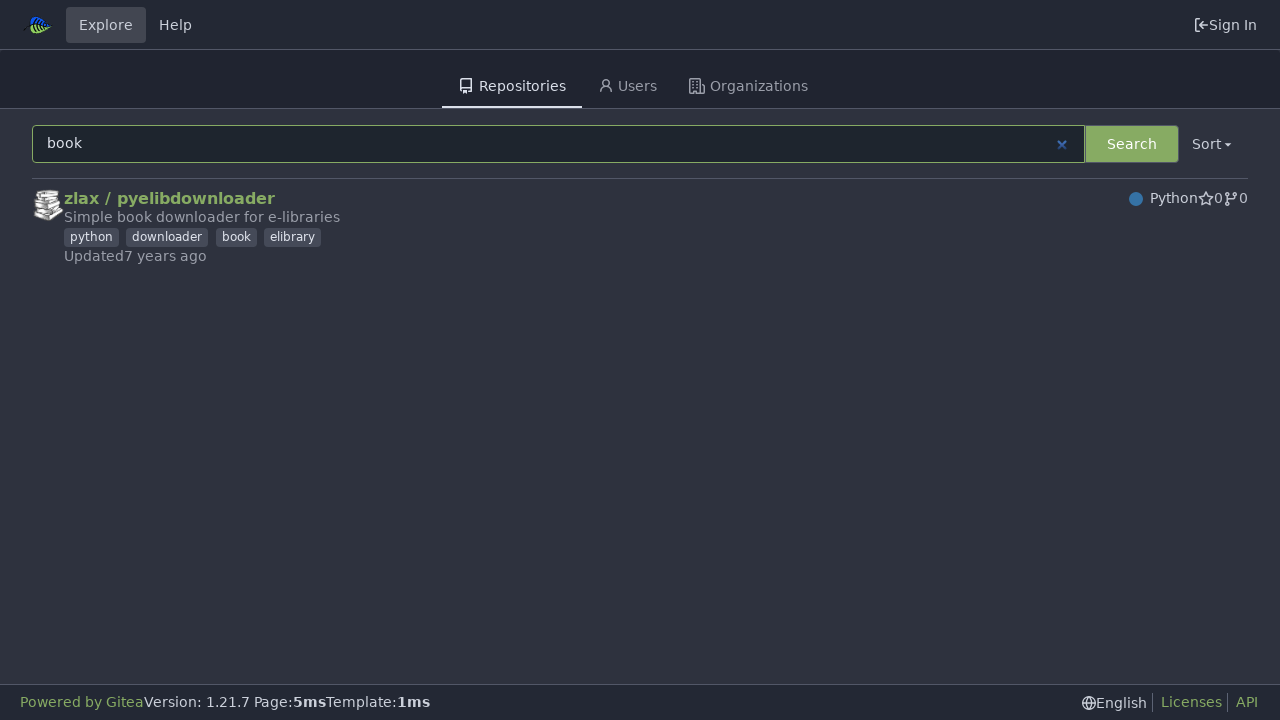

--- FILE ---
content_type: text/css; charset=utf-8
request_url: https://dev.ussr.win/assets/css/theme-arc-green.css?v=1.21.7
body_size: 2843
content:
.chroma .bp{color:#fabd2f}.chroma .c,.chroma .c1,.chroma .ch,.chroma .cm{color:#777e94}.chroma .cp{color:#8ec07c}.chroma .cpf{color:#649bc4}.chroma .cs{color:#9075cd}.chroma .dl{color:#649bc4}.chroma .gd{color:#fff;background-color:#5f3737}.chroma .ge{color:#ddee30}.chroma .gh{color:#ffaa10}.chroma .gi{color:#fff;background-color:#3a523a}.chroma .go{color:#777e94}.chroma .gp{color:#ebdbb2}.chroma .gr{color:#f43}.chroma .gs{color:#ebdbb2}.chroma .gt{color:#ff7540}.chroma .gu{color:#b8bb26}.chroma .il{color:#649bc4}.chroma .k{color:#ff7540}.chroma .kc{color:#649bc4}.chroma .kd{color:#ff7540}.chroma .kn{color:#ffaa10}.chroma .kp{color:#5f8700}.chroma .kr{color:#ff7540}.chroma .kt{color:#ff7b72}.chroma .m,.chroma .mb,.chroma .mf,.chroma .mh,.chroma .mi,.chroma .mo{color:#649bc4}.chroma .n{color:#c9d1d9}.chroma .na,.chroma .nb{color:#fabd2f}.chroma .nc{color:#ffaa10}.chroma .nd{color:#8ec07c}.chroma .ne{color:#ff7540}.chroma .nf,.chroma .ni{color:#fabd2f}.chroma .nl{color:#ff7540}.chroma .nn{color:#c9d1d9}.chroma .no{color:#649bc4}.chroma .nt{color:#ff7540}.chroma .nv{color:#ebdbb2}.chroma .nx{color:#b6bac5}.chroma .o{color:#ff7540}.chroma .ow{color:#5f8700}.chroma .p{color:#d2d4db}.chroma .s,.chroma .s1,.chroma .s2{color:#b8bb26}.chroma .sa{color:#ffaa10}.chroma .sb{color:#b8bb26}.chroma .sc{color:#ffaa10}.chroma .sd{color:#b8bb26}.chroma .se{color:#ff8540}.chroma .sh{color:#b8bb26}.chroma .si{color:#ffaa10}.chroma .sr{color:#9075cd}.chroma .ss{color:#ff8540}.chroma .sx{color:#ffaa10}.chroma .vc,.chroma .vg,.chroma .vi{color:#649bee}.chroma .w{color:#7f8699}.CodeMirror.cm-s-default .cm-property,.CodeMirror.cm-s-paper .cm-property{color:#a0cc75}.CodeMirror.cm-s-default .cm-header,.CodeMirror.cm-s-paper .cm-header{color:#9daccc}.CodeMirror.cm-s-default .cm-quote,.CodeMirror.cm-s-paper .cm-quote{color:#090}.CodeMirror.cm-s-default .cm-keyword,.CodeMirror.cm-s-paper .cm-keyword{color:#cc8a61}.CodeMirror.cm-s-default .cm-atom,.CodeMirror.cm-s-paper .cm-atom{color:#ef5e77}.CodeMirror.cm-s-default .cm-number,.CodeMirror.cm-s-paper .cm-number{color:#ff5656}.CodeMirror.cm-s-default .cm-def,.CodeMirror.cm-s-paper .cm-def{color:#e4e4e4}.CodeMirror.cm-s-default .cm-variable-2,.CodeMirror.cm-s-paper .cm-variable-2{color:#00bdbf}.CodeMirror.cm-s-default .cm-variable-3,.CodeMirror.cm-s-paper .cm-variable-3{color:#085}.CodeMirror.cm-s-default .cm-comment,.CodeMirror.cm-s-paper .cm-comment{color:#8e9ab3}.CodeMirror.cm-s-default .cm-string,.CodeMirror.cm-s-paper .cm-string{color:#a77272}.CodeMirror.cm-s-default .cm-string-2,.CodeMirror.cm-s-paper .cm-string-2{color:#f50}.CodeMirror.cm-s-default .cm-meta,.CodeMirror.cm-s-paper .cm-meta,.CodeMirror.cm-s-default .cm-qualifier,.CodeMirror.cm-s-paper .cm-qualifier{color:#ffb176}.CodeMirror.cm-s-default .cm-builtin,.CodeMirror.cm-s-paper .cm-builtin{color:#b7c951}.CodeMirror.cm-s-default .cm-bracket,.CodeMirror.cm-s-paper .cm-bracket{color:#997}.CodeMirror.cm-s-default .cm-tag,.CodeMirror.cm-s-paper .cm-tag{color:#f1d273}.CodeMirror.cm-s-default .cm-attribute,.CodeMirror.cm-s-paper .cm-attribute{color:#bfcc70}.CodeMirror.cm-s-default .cm-hr,.CodeMirror.cm-s-paper .cm-hr{color:#999}.CodeMirror.cm-s-default .cm-url,.CodeMirror.cm-s-paper .cm-url{color:#c5cfd0}.CodeMirror.cm-s-default .cm-link,.CodeMirror.cm-s-paper .cm-link{color:#d8c792}.CodeMirror.cm-s-default .cm-error,.CodeMirror.cm-s-paper .cm-error{color:#dbdbeb}:root{--is-dark-theme:true;--color-primary:#87ab63;--color-primary-contrast:#fff;--color-primary-dark-1:#93b373;--color-primary-dark-2:#9fbc82;--color-primary-dark-3:#abc492;--color-primary-dark-4:#b7cda1;--color-primary-dark-5:#cfddc1;--color-primary-dark-6:#e7eee0;--color-primary-dark-7:#f8faf6;--color-primary-light-1:#7a9e55;--color-primary-light-2:#6c8c4c;--color-primary-light-3:#5f7b42;--color-primary-light-4:#516939;--color-primary-light-5:#364626;--color-primary-light-6:#1b2313;--color-primary-light-7:#080b06;--color-primary-alpha-10:#87ab6319;--color-primary-alpha-20:#87ab6333;--color-primary-alpha-30:#87ab634b;--color-primary-alpha-40:#87ab6366;--color-primary-alpha-50:#87ab6380;--color-primary-alpha-60:#87ab6399;--color-primary-alpha-70:#87ab63b3;--color-primary-alpha-80:#87ab63cc;--color-primary-alpha-90:#87ab63e1;--color-primary-hover:var(--color-primary-light-1);--color-primary-active:var(--color-primary-light-2);--color-secondary:#525767;--color-secondary-dark-1:#5c6374;--color-secondary-dark-2:#666e81;--color-secondary-dark-3:#7c8497;--color-secondary-dark-4:#8990a1;--color-secondary-dark-5:#959cab;--color-secondary-dark-6:#a2a8b5;--color-secondary-dark-7:#afb4c0;--color-secondary-dark-8:#bcc0ca;--color-secondary-dark-9:#c9cbd4;--color-secondary-dark-10:#d6d7de;--color-secondary-dark-11:#e2e3e8;--color-secondary-dark-12:#eeeff2;--color-secondary-dark-13:#fbfbfc;--color-secondary-light-1:#454a57;--color-secondary-light-2:#383c47;--color-secondary-light-3:#2c2f37;--color-secondary-light-4:#1f2226;--color-secondary-alpha-10:#52576719;--color-secondary-alpha-20:#52576733;--color-secondary-alpha-30:#5257674b;--color-secondary-alpha-40:#52576766;--color-secondary-alpha-50:#52576780;--color-secondary-alpha-60:#52576799;--color-secondary-alpha-70:#525767b3;--color-secondary-alpha-80:#525767cc;--color-secondary-alpha-90:#525767e1;--color-secondary-button:var(--color-secondary-dark-4);--color-secondary-hover:var(--color-secondary-dark-3);--color-secondary-active:var(--color-secondary-dark-2);--color-console-fg:#eeeff2;--color-console-fg-subtle:#959cab;--color-console-bg:#262936;--color-console-border:#383c47;--color-console-hover-bg:#ffffff16;--color-console-active-bg:#454a57;--color-console-menu-bg:#383c47;--color-console-menu-border:#5c6374;--color-red:#cc4848;--color-orange:#cc580c;--color-yellow:#cc9903;--color-olive:#91a313;--color-green:#87ab63;--color-teal:#00918a;--color-blue:#3a8ac6;--color-violet:#906ae1;--color-purple:#b259d0;--color-pink:#d22e8b;--color-brown:#a47252;--color-black:#2e323e;--color-red-light:#d15a5a;--color-orange-light:#f6a066;--color-yellow-light:#eaaf03;--color-olive-light:#abc016;--color-green-light:#93b373;--color-teal-light:#00b6ad;--color-blue-light:#4e96cc;--color-violet-light:#9b79e4;--color-purple-light:#ba6ad5;--color-pink-light:#d74397;--color-brown-light:#b08061;--color-black-light:#3f4555;--color-red-dark-1:#c23636;--color-orange-dark-1:#f38236;--color-yellow-dark-1:#b88a03;--color-olive-dark-1:#839311;--color-green-dark-1:#7a9e55;--color-teal-dark-1:#00837c;--color-blue-dark-1:#347cb3;--color-violet-dark-1:#7b4edb;--color-purple-dark-1:#a742c9;--color-pink-dark-1:#be297d;--color-brown-dark-1:#94674a;--color-black-dark-1:#292d38;--color-red-dark-2:#ad3030;--color-orange-dark-2:#f16e17;--color-yellow-dark-2:#a37a02;--color-olive-dark-2:#74820f;--color-green-dark-2:#6c8c4c;--color-teal-dark-2:#00746e;--color-blue-dark-2:#2e6e9f;--color-violet-dark-2:#6733d6;--color-purple-dark-2:#9834b9;--color-pink-dark-2:#a9246f;--color-brown-dark-2:#835b42;--color-black-dark-2:#252832;--color-ansi-black:var(--color-black);--color-ansi-red:var(--color-red);--color-ansi-green:var(--color-green);--color-ansi-yellow:var(--color-yellow);--color-ansi-blue:var(--color-blue);--color-ansi-magenta:var(--color-pink);--color-ansi-cyan:var(--color-teal);--color-ansi-white:var(--color-console-fg-subtle);--color-ansi-bright-black:var(--color-black-light);--color-ansi-bright-red:var(--color-red-light);--color-ansi-bright-green:var(--color-green-light);--color-ansi-bright-yellow:var(--color-yellow-light);--color-ansi-bright-blue:var(--color-blue-light);--color-ansi-bright-magenta:var(--color-pink-light);--color-ansi-bright-cyan:var(--color-teal-light);--color-ansi-bright-white:var(--color-console-fg);--color-grey:#505665;--color-grey-light:#a1a6b7;--color-gold:#b1983b;--color-white:#fff;--color-diff-removed-word-bg:#6f3333;--color-diff-added-word-bg:#3c653c;--color-diff-removed-row-bg:#3c2626;--color-diff-moved-row-bg:#818044;--color-diff-added-row-bg:#283e2d;--color-diff-removed-row-border:#634343;--color-diff-moved-row-border:#bcca6f;--color-diff-added-row-border:#314a37;--color-diff-inactive:#353846;--color-error-border:#a04141;--color-error-bg:#522;--color-error-bg-active:#744;--color-error-bg-hover:#633;--color-error-text:#f9cbcb;--color-success-border:#458a57;--color-success-bg:#284034;--color-success-text:#6cc664;--color-warning-border:#bb9d00;--color-warning-bg:#3a3a30;--color-warning-text:#fbbd08;--color-info-border:#306090;--color-info-bg:#26354c;--color-info-text:#38a8e8;--color-red-badge:#db2828;--color-red-badge-bg:#db28281a;--color-red-badge-hover-bg:#db28284d;--color-green-badge:#21ba45;--color-green-badge-bg:#21ba451a;--color-green-badge-hover-bg:#21ba454d;--color-yellow-badge:#fbbd08;--color-yellow-badge-bg:#fbbd081a;--color-yellow-badge-hover-bg:#fbbd084d;--color-orange-badge:#f2711c;--color-orange-badge-bg:#f2711c1a;--color-orange-badge-hover-bg:#f2711c4d;--color-git:#f05133;--color-body:#2e323e;--color-box-header:#303340;--color-box-body:#222733;--color-box-body-highlight:#262b36;--color-text-dark:#dbe0ea;--color-text:#cbd0da;--color-text-light:#bbbfca;--color-text-light-1:#aaafb9;--color-text-light-2:#9a9ea9;--color-text-light-3:#8a8e99;--color-footer:#232834;--color-timeline:#4c525e;--color-input-text:#dfe3ec;--color-input-background:#1e252e;--color-input-toggle-background:#454a57;--color-input-border:var(--color-secondary);--color-input-border-hover:var(--color-secondary-dark-1);--color-header-wrapper:#202430;--color-light:#00000028;--color-light-mimic-enabled:rgba(0,0,0,calc(40/255*222/255/var(--opacity-disabled)));--color-light-border:#ffffff28;--color-hover:#ffffff19;--color-active:#ffffff24;--color-menu:#1e252e;--color-card:#1e252e;--color-markup-table-row:#ffffff06;--color-markup-code-block:#ffffff16;--color-button:#1e252e;--color-code-bg:#222733;--color-code-sidebar-bg:#232834;--color-shadow:#00000058;--color-secondary-bg:#2a2e3a;--color-text-focus:#fff;--color-expand-button:#3c404d;--color-placeholder-text:#8a8e99;--color-editor-line-highlight:var(--color-primary-light-5);--color-project-board-bg:var(--color-secondary-light-2);--color-caret:var(--color-text);--color-reaction-bg:#ffffff12;--color-reaction-hover-bg:var(--color-primary-light-4);--color-reaction-active-bg:var(--color-primary-light-5);--color-tooltip-text:#fff;--color-tooltip-bg:#000000f0;--color-nav-bg:#232834;--color-nav-hover-bg:#383c47;--color-label-text:#dfe3ec;--color-label-bg:#7c84974b;--color-label-hover-bg:#7c8497a0;--color-label-active-bg:#7c8497;--color-accent:var(--color-primary-light-1);--color-small-accent:var(--color-primary-light-5);--color-active-line:#534d1b;--color-overlay-backdrop:#080808c0;accent-color:var(--color-accent);color-scheme:dark}.emoji[aria-label=check\ mark],.emoji[aria-label=currency\ exchange],.emoji[aria-label=TOP\ arrow],.emoji[aria-label=END\ arrow],.emoji[aria-label="ON! arrow"],.emoji[aria-label=SOON\ arrow],.emoji[aria-label="heavy dollar sign"],.emoji[aria-label=copyright],.emoji[aria-label=registered],.emoji[aria-label=trade\ mark],.emoji[aria-label=multiply],.emoji[aria-label=plus],.emoji[aria-label=minus],.emoji[aria-label=divide],.emoji[aria-label=curly\ loop],.emoji[aria-label="double curly loop"],.emoji[aria-label=wavy\ dash],.emoji[aria-label=paw\ prints],.emoji[aria-label=musical\ note],.emoji[aria-label=musical\ notes]{filter:invert()hue-rotate(180deg)}